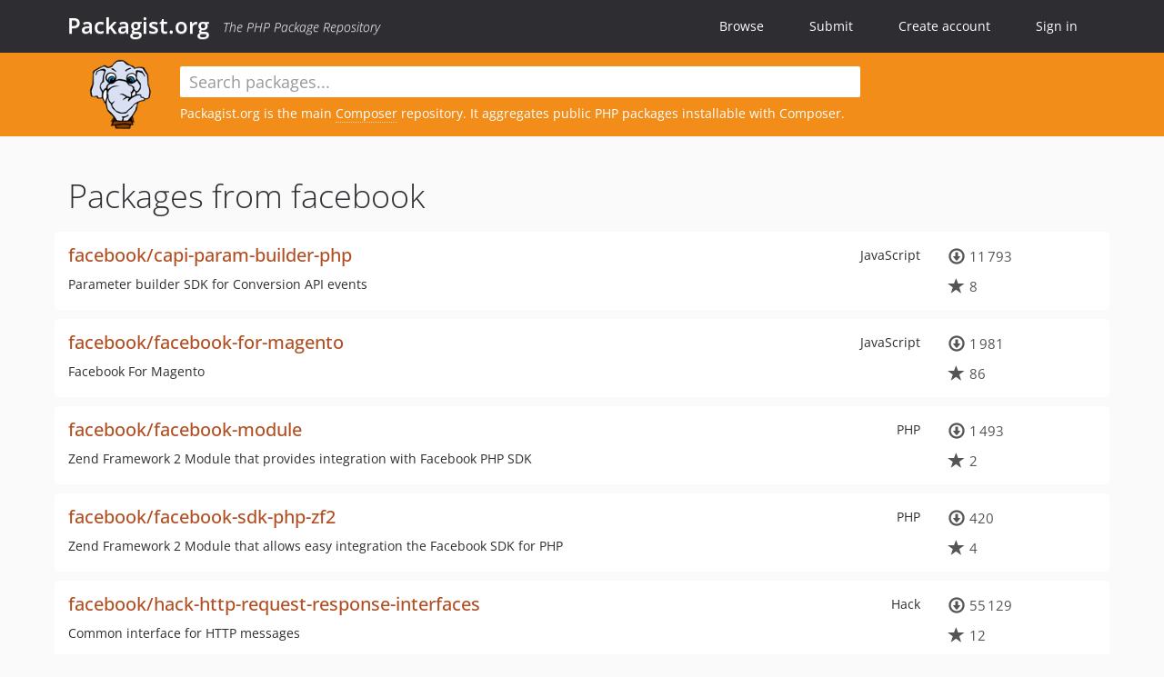

--- FILE ---
content_type: text/html; charset=UTF-8
request_url: https://packagist.org/packages/facebook/
body_size: 4783
content:
<!DOCTYPE html>
<html>
    <head>
        <meta charset="UTF-8" />

        <title>Packagist.org</title>
        <meta name="description" content="The PHP Package Repository" />
        <meta name="author" content="Jordi Boggiano" />
        <meta name="canonical" href="https://packagist.org/packages/facebook/" />
        <meta name="viewport" content="width=device-width, initial-scale=1.0" />

        <link rel="shortcut icon" href="/favicon.ico?v=1767529556" />

        <link rel="stylesheet" href="/build/app.css?v=1767529556" />
        
            <link rel="alternate" type="application/rss+xml" title="New Releases - facebook" href="https://packagist.org/feeds/vendor.facebook.rss" />
            <link rel="alternate" type="application/rss+xml" title="Newly Submitted Packages - Packagist.org" href="https://packagist.org/feeds/packages.rss" />
        <link rel="alternate" type="application/rss+xml" title="New Releases - Packagist.org" href="https://packagist.org/feeds/releases.rss" />
        

        <link rel="search" type="application/opensearchdescription+xml" href="/search.osd?v=1767529556" title="Packagist.org" />

        <script nonce="P/tlVrr4BI6wDdJO7kHETg==">
            var onloadRecaptchaCallback = function() {
                document.querySelectorAll('.recaptcha-protected').forEach((el) => {
                    el.closest('form').querySelectorAll('button, input[type="submit"]').forEach((submit) => {
                        grecaptcha.render(submit, {
                            'sitekey' : '6LfKiPoUAAAAAGlKWkhEEx7X8muIVYy6oA0GNdX0',
                            'callback' : function (token) {
                                submit.form.submit();
                            }
                        });
                    })
                });
            };
        </script>
        
            </head>
    <body>
    <section class="wrap">
        <header class="navbar-wrapper navbar-fixed-top">
                        <nav class="container">
                <div class="navbar" role="navigation">
                    <div class="navbar-header">
                        <button type="button" class="navbar-toggle" data-toggle="collapse" data-target=".navbar-collapse">
                            <span class="sr-only">Toggle navigation</span>
                            <span class="icon-bar"></span>
                            <span class="icon-bar"></span>
                            <span class="icon-bar"></span>
                        </button>
                        <h1 class="navbar-brand"><a href="/">Packagist.org</a> <em class="hidden-sm hidden-xs">The PHP Package Repository</em></h1>
                    </div>

                    <div class="collapse navbar-collapse">
                        <ul class="nav navbar-nav">
                            <li>
                                <a href="/explore/">Browse</a>
                            </li>
                            <li>
                                <a href="/packages/submit">Submit</a>
                            </li>                            <li>
                                <a href="/register/">Create account</a>
                            </li>
                            <li class="nav-user">
                                <section class="nav-user-signin">
                                    <a href="/login/">Sign in</a>

                                    <section class="signin-box">
                                        <form action="/login/" method="POST" id="nav_login">
                                            <div class="input-group">
                                                <input class="form-control" type="text" id="_username" name="_username" placeholder="Username / Email">
                                                <span class="input-group-addon"><span class="icon-user"></span></span>
                                            </div>
                                            <div class="input-group">
                                                <input class="form-control" type="password" id="_password" name="_password" placeholder="Password">
                                                <span class="input-group-addon"><span class="icon-lock"></span></span>
                                            </div>

                                            <div class="checkbox">
                                                <label for="_remember_me">
                                                    <input type="checkbox" id="_remember_me" name="_remember_me" value="on" checked="checked" /> Remember me
                                                </label>
                                            </div>
                                            <div class="signin-box-buttons">
                                                <a href="/login/github" class="pull-right btn btn-primary btn-github"><span class="icon-github"></span>Use Github</a>
                                                <button type="submit" class="btn btn-success" id="_submit_mini" name="_submit">Log in</button>
                                            </div>
                                        </form>

                                        <div class="signin-box-register">
                                            <a href="/register/">No account yet? Create one now!</a>
                                        </div>
                                    </section>
                                </section>
                            </li>                        </ul>
                    </div>
                </div>
            </nav>
        </header>

        <section class="wrapper wrapper-search">
    <div class="container with-description">
        <form name="search_query" method="get" action="/search/" id="search-form" autocomplete="off">
            <div class="sortable row">
                <div class="col-xs-12 js-search-field-wrapper col-md-9">
                                                            <input type="search" id="search_query_query" name="query" required="required" autocomplete="off" placeholder="Search packages..." tabindex="1" class=" form-control" value="" />
                </div>
            </div>
        </form>            <div class="row">
                <div class="col-sm-9 hidden-xs">
                    <img src="/img/logo-small.png?v=1767529556" class="logo">
                    <p>Packagist.org is the main <a href="https://getcomposer.org/">Composer</a> repository. It aggregates public PHP packages installable with Composer.
</p>
                </div>
            </div>    </div>
</section>


                
        
        <section class="wrapper">
            <section class="container content" role="main">
                                    <div id="search-container" class="hidden">
                        <div class="row">
                            <div class="search-list col-md-9"></div>

                            <div class="search-facets col-md-3">
                                <div class="search-facets-active-filters"></div>
                                <div class="search-facets-type"></div>
                                <div class="search-facets-tags"></div>
                            </div>
                        </div>

                        <div class="row">
                            <div class="col-md-9">
                                <div id="powered-by">
                                    Search by <a href="https://www.algolia.com/"><img src="/img/algolia-logo-light.svg?v=1767529556"></a>
                                </div>
                                <div id="pagination-container">
                                    <div class="pagination"></div>
                                </div>
                            </div>
                        </div>
                    </div>
                
                    <h1>Packages from facebook</h1>
                            <ul class="packages list-unstyled">
                                                            <li data-url="/packages/facebook/capi-param-builder-php" class="row">
                <div class="col-xs-12 package-item">
                    <div class="row">
                        <div class="col-sm-9 col-lg-10">
                            <p class="pull-right language">JavaScript</p>                            <h4 class="font-bold">
                                <a href="/packages/facebook/capi-param-builder-php">facebook/capi-param-builder-php</a>                                                                                                                                                                </h4>
                                                            <p>Parameter builder SDK for Conversion API events</p>
                                                                                                            </div>
                        <div class="col-sm-3 col-lg-2">
                                                            <p class="metadata">
                                    <span class="metadata-block"><i class="glyphicon glyphicon-download"></i> 11&#8201;793</span>
                                    <span class="metadata-block"><i class="glyphicon glyphicon-star"></i> 8</span>
                                </p>
                                                    </div>
                    </div>
                </div>
            </li>
                                                            <li data-url="/packages/facebook/facebook-for-magento" class="row">
                <div class="col-xs-12 package-item">
                    <div class="row">
                        <div class="col-sm-9 col-lg-10">
                            <p class="pull-right language">JavaScript</p>                            <h4 class="font-bold">
                                <a href="/packages/facebook/facebook-for-magento">facebook/facebook-for-magento</a>                                                                                                                                                                </h4>
                                                            <p>Facebook For Magento</p>
                                                                                                            </div>
                        <div class="col-sm-3 col-lg-2">
                                                            <p class="metadata">
                                    <span class="metadata-block"><i class="glyphicon glyphicon-download"></i> 1&#8201;981</span>
                                    <span class="metadata-block"><i class="glyphicon glyphicon-star"></i> 86</span>
                                </p>
                                                    </div>
                    </div>
                </div>
            </li>
                                                            <li data-url="/packages/facebook/facebook-module" class="row">
                <div class="col-xs-12 package-item">
                    <div class="row">
                        <div class="col-sm-9 col-lg-10">
                            <p class="pull-right language">PHP</p>                            <h4 class="font-bold">
                                <a href="/packages/facebook/facebook-module">facebook/facebook-module</a>                                                                                                                                                                </h4>
                                                            <p>Zend Framework 2 Module that provides integration with Facebook PHP SDK</p>
                                                                                                            </div>
                        <div class="col-sm-3 col-lg-2">
                                                            <p class="metadata">
                                    <span class="metadata-block"><i class="glyphicon glyphicon-download"></i> 1&#8201;493</span>
                                    <span class="metadata-block"><i class="glyphicon glyphicon-star"></i> 2</span>
                                </p>
                                                    </div>
                    </div>
                </div>
            </li>
                                                            <li data-url="/packages/facebook/facebook-sdk-php-zf2" class="row">
                <div class="col-xs-12 package-item">
                    <div class="row">
                        <div class="col-sm-9 col-lg-10">
                            <p class="pull-right language">PHP</p>                            <h4 class="font-bold">
                                <a href="/packages/facebook/facebook-sdk-php-zf2">facebook/facebook-sdk-php-zf2</a>                                                                                                                                                                </h4>
                                                            <p>Zend Framework 2 Module that allows easy integration the Facebook SDK for PHP</p>
                                                                                                            </div>
                        <div class="col-sm-3 col-lg-2">
                                                            <p class="metadata">
                                    <span class="metadata-block"><i class="glyphicon glyphicon-download"></i> 420</span>
                                    <span class="metadata-block"><i class="glyphicon glyphicon-star"></i> 4</span>
                                </p>
                                                    </div>
                    </div>
                </div>
            </li>
                                                            <li data-url="/packages/facebook/hack-http-request-response-interfaces" class="row">
                <div class="col-xs-12 package-item">
                    <div class="row">
                        <div class="col-sm-9 col-lg-10">
                            <p class="pull-right language">Hack</p>                            <h4 class="font-bold">
                                <a href="/packages/facebook/hack-http-request-response-interfaces">facebook/hack-http-request-response-interfaces</a>                                                                                                                                                                </h4>
                                                            <p>Common interface for HTTP messages</p>
                                                                                                            </div>
                        <div class="col-sm-3 col-lg-2">
                                                            <p class="metadata">
                                    <span class="metadata-block"><i class="glyphicon glyphicon-download"></i> 55&#8201;129</span>
                                    <span class="metadata-block"><i class="glyphicon glyphicon-star"></i> 12</span>
                                </p>
                                                    </div>
                    </div>
                </div>
            </li>
                                                            <li data-url="/packages/facebook/php-ads-sdk" class="row">
                <div class="col-xs-12 package-item">
                    <div class="row">
                        <div class="col-sm-9 col-lg-10">
                            <p class="pull-right language">PHP</p>                            <h4 class="font-bold">
                                <a href="/packages/facebook/php-ads-sdk">facebook/php-ads-sdk</a>                                                                                                                                                                </h4>
                                                            <p>PHP SDK for Facebook Business</p>
                                                                                                            </div>
                        <div class="col-sm-3 col-lg-2">
                                                            <p class="metadata">
                                    <span class="metadata-block"><i class="glyphicon glyphicon-download"></i> 4&#8201;065&#8201;540</span>
                                    <span class="metadata-block"><i class="glyphicon glyphicon-star"></i> 902</span>
                                </p>
                                                    </div>
                    </div>
                </div>
            </li>
                                                            <li data-url="/packages/facebook/php-business-sdk" class="row">
                <div class="col-xs-12 package-item">
                    <div class="row">
                        <div class="col-sm-9 col-lg-10">
                            <p class="pull-right language">PHP</p>                            <h4 class="font-bold">
                                <a href="/packages/facebook/php-business-sdk">facebook/php-business-sdk</a>                                                                                                                                                                </h4>
                                                            <p>PHP SDK for Facebook Business</p>
                                                                                                            </div>
                        <div class="col-sm-3 col-lg-2">
                                                            <p class="metadata">
                                    <span class="metadata-block"><i class="glyphicon glyphicon-download"></i> 20&#8201;277&#8201;467</span>
                                    <span class="metadata-block"><i class="glyphicon glyphicon-star"></i> 897</span>
                                </p>
                                                    </div>
                    </div>
                </div>
            </li>
                                                            <li data-url="/packages/facebook/definition-finder" class="row">
                <div class="col-xs-12 package-item">
                    <div class="row">
                        <div class="col-sm-9 col-lg-10">
                            <p class="pull-right language">Hack</p>                            <h4 class="font-bold">
                                <a href="/packages/facebook/definition-finder">facebook/definition-finder</a>                                                                                            </h4>
                                                            <p>Find definitions in PHP or Hack files. Useful for autoloaders.</p>
                                                                                        <p class="abandoned">
                                    <i class="glyphicon glyphicon-exclamation-sign"></i> Abandoned!
                                                                    </p>
                                                                                </div>
                        <div class="col-sm-3 col-lg-2">
                                                            <p class="metadata">
                                    <span class="metadata-block"><i class="glyphicon glyphicon-download"></i> 42&#8201;433</span>
                                    <span class="metadata-block"><i class="glyphicon glyphicon-star"></i> 10</span>
                                </p>
                                                    </div>
                    </div>
                </div>
            </li>
                                                            <li data-url="/packages/facebook/difflib" class="row">
                <div class="col-xs-12 package-item">
                    <div class="row">
                        <div class="col-sm-9 col-lg-10">
                            <p class="pull-right language">Hack</p>                            <h4 class="font-bold">
                                <a href="/packages/facebook/difflib">facebook/difflib</a>                                                                                            </h4>
                                                                                        <p class="abandoned">
                                    <i class="glyphicon glyphicon-exclamation-sign"></i> Abandoned!
                                                                    </p>
                                                                                </div>
                        <div class="col-sm-3 col-lg-2">
                                                            <p class="metadata">
                                    <span class="metadata-block"><i class="glyphicon glyphicon-download"></i> 624&#8201;010</span>
                                    <span class="metadata-block"><i class="glyphicon glyphicon-star"></i> 9</span>
                                </p>
                                                    </div>
                    </div>
                </div>
            </li>
                                                            <li data-url="/packages/facebook/facebook-for-magento2" class="row">
                <div class="col-xs-12 package-item">
                    <div class="row">
                        <div class="col-sm-9 col-lg-10">
                            <p class="pull-right language">JavaScript</p>                            <h4 class="font-bold">
                                <a href="/packages/facebook/facebook-for-magento2">facebook/facebook-for-magento2</a>                                                                                            </h4>
                                                            <p>Facebook Business Extension for Magento 2</p>
                                                                                        <p class="abandoned">
                                    <i class="glyphicon glyphicon-exclamation-sign"></i> Abandoned!
                                                                    </p>
                                                                                </div>
                        <div class="col-sm-3 col-lg-2">
                                                            <p class="metadata">
                                    <span class="metadata-block"><i class="glyphicon glyphicon-download"></i> 611&#8201;247</span>
                                    <span class="metadata-block"><i class="glyphicon glyphicon-star"></i> 45</span>
                                </p>
                                                    </div>
                    </div>
                </div>
            </li>
                                                            <li data-url="/packages/facebook/facebook-instant-articles-sdk-extensions-in-php" class="row">
                <div class="col-xs-12 package-item">
                    <div class="row">
                        <div class="col-sm-9 col-lg-10">
                            <p class="pull-right language">PHP</p>                            <h4 class="font-bold">
                                <a href="/packages/facebook/facebook-instant-articles-sdk-extensions-in-php">facebook/facebook-instant-articles-sdk-extensions-in-php</a>                                                                                            </h4>
                                                            <p>Facebook Instant Articles SDK Extensions in PHP to transform Instant Articles markup file into AMP</p>
                                                                                        <p class="abandoned">
                                    <i class="glyphicon glyphicon-exclamation-sign"></i> Abandoned!
                                                                    </p>
                                                                                </div>
                        <div class="col-sm-3 col-lg-2">
                                                            <p class="metadata">
                                    <span class="metadata-block"><i class="glyphicon glyphicon-download"></i> 80&#8201;160</span>
                                    <span class="metadata-block"><i class="glyphicon glyphicon-star"></i> 41</span>
                                </p>
                                                    </div>
                    </div>
                </div>
            </li>
                                                            <li data-url="/packages/facebook/facebook-instant-articles-sdk-php" class="row">
                <div class="col-xs-12 package-item">
                    <div class="row">
                        <div class="col-sm-9 col-lg-10">
                            <p class="pull-right language">PHP</p>                            <h4 class="font-bold">
                                <a href="/packages/facebook/facebook-instant-articles-sdk-php">facebook/facebook-instant-articles-sdk-php</a>                                                                                            </h4>
                                                            <p>Facebook Instant Articles SDK for PHP</p>
                                                                                        <p class="abandoned">
                                    <i class="glyphicon glyphicon-exclamation-sign"></i> Abandoned!
                                                                    </p>
                                                                                </div>
                        <div class="col-sm-3 col-lg-2">
                                                            <p class="metadata">
                                    <span class="metadata-block"><i class="glyphicon glyphicon-download"></i> 645&#8201;123</span>
                                    <span class="metadata-block"><i class="glyphicon glyphicon-star"></i> 234</span>
                                </p>
                                                    </div>
                    </div>
                </div>
            </li>
                                                            <li data-url="/packages/facebook/fbexpect" class="row">
                <div class="col-xs-12 package-item">
                    <div class="row">
                        <div class="col-sm-9 col-lg-10">
                            <p class="pull-right language">Hack</p>                            <h4 class="font-bold">
                                <a href="/packages/facebook/fbexpect">facebook/fbexpect</a>                                                                                            </h4>
                                                            <p>Unit test helpers for Facebook projects</p>
                                                                                        <p class="abandoned">
                                    <i class="glyphicon glyphicon-exclamation-sign"></i> Abandoned!
                                                                    </p>
                                                                                </div>
                        <div class="col-sm-3 col-lg-2">
                                                            <p class="metadata">
                                    <span class="metadata-block"><i class="glyphicon glyphicon-download"></i> 1&#8201;078&#8201;086</span>
                                    <span class="metadata-block"><i class="glyphicon glyphicon-star"></i> 21</span>
                                </p>
                                                    </div>
                    </div>
                </div>
            </li>
                                                            <li data-url="/packages/facebook/fbmarkdown" class="row">
                <div class="col-xs-12 package-item">
                    <div class="row">
                        <div class="col-sm-9 col-lg-10">
                            <p class="pull-right language">Hack</p>                            <h4 class="font-bold">
                                <a href="/packages/facebook/fbmarkdown">facebook/fbmarkdown</a>                                                                                            </h4>
                                                            <p>Markdown parser and renderer for Hack</p>
                                                                                        <p class="abandoned">
                                    <i class="glyphicon glyphicon-exclamation-sign"></i> Abandoned!
                                                                    </p>
                                                                                </div>
                        <div class="col-sm-3 col-lg-2">
                                                            <p class="metadata">
                                    <span class="metadata-block"><i class="glyphicon glyphicon-download"></i> 23&#8201;043</span>
                                    <span class="metadata-block"><i class="glyphicon glyphicon-star"></i> 29</span>
                                </p>
                                                    </div>
                    </div>
                </div>
            </li>
                                                            <li data-url="/packages/facebook/fbmock" class="row">
                <div class="col-xs-12 package-item">
                    <div class="row">
                        <div class="col-sm-9 col-lg-10">
                            <p class="pull-right language">PHP</p>                            <h4 class="font-bold">
                                <a href="/packages/facebook/fbmock">facebook/fbmock</a>                                                                                            </h4>
                                                            <p>FBMock is a PHP mocking framework designed to be simple and easy to use.</p>
                                                                                        <p class="abandoned">
                                    <i class="glyphicon glyphicon-exclamation-sign"></i> Abandoned!
                                                                    </p>
                                                                                </div>
                        <div class="col-sm-3 col-lg-2">
                                                            <p class="metadata">
                                    <span class="metadata-block"><i class="glyphicon glyphicon-download"></i> 18&#8201;273</span>
                                    <span class="metadata-block"><i class="glyphicon glyphicon-star"></i> 182</span>
                                </p>
                                                    </div>
                    </div>
                </div>
            </li>
                                                            <li data-url="/packages/facebook/fbshipit" class="row">
                <div class="col-xs-12 package-item">
                    <div class="row">
                        <div class="col-sm-9 col-lg-10">
                            <p class="pull-right language">Hack</p>                            <h4 class="font-bold">
                                <a href="/packages/facebook/fbshipit">facebook/fbshipit</a>                                                                                            </h4>
                                                            <p>Library for syncing code repositories</p>
                                                                                        <p class="abandoned">
                                    <i class="glyphicon glyphicon-exclamation-sign"></i> Abandoned!
                                                                    </p>
                                                                                </div>
                        <div class="col-sm-3 col-lg-2">
                                                            <p class="metadata">
                                    <span class="metadata-block"><i class="glyphicon glyphicon-download"></i> 5&#8201;171</span>
                                    <span class="metadata-block"><i class="glyphicon glyphicon-star"></i> 395</span>
                                </p>
                                                    </div>
                    </div>
                </div>
            </li>
                                                            <li data-url="/packages/facebook/graph-sdk" class="row">
                <div class="col-xs-12 package-item">
                    <div class="row">
                        <div class="col-sm-9 col-lg-10">
                            <p class="pull-right language">PHP</p>                            <h4 class="font-bold">
                                <a href="/packages/facebook/graph-sdk">facebook/graph-sdk</a>                                                                                            </h4>
                                                            <p>Facebook SDK for PHP</p>
                                                                                        <p class="abandoned">
                                    <i class="glyphicon glyphicon-exclamation-sign"></i> Abandoned!
                                                                    </p>
                                                                                </div>
                        <div class="col-sm-3 col-lg-2">
                                                            <p class="metadata">
                                    <span class="metadata-block"><i class="glyphicon glyphicon-download"></i> 41&#8201;552&#8201;208</span>
                                    <span class="metadata-block"><i class="glyphicon glyphicon-star"></i> 3&#8201;159</span>
                                </p>
                                                    </div>
                    </div>
                </div>
            </li>
                                                            <li data-url="/packages/facebook/hack-codegen" class="row">
                <div class="col-xs-12 package-item">
                    <div class="row">
                        <div class="col-sm-9 col-lg-10">
                            <p class="pull-right language">Hack</p>                            <h4 class="font-bold">
                                <a href="/packages/facebook/hack-codegen">facebook/hack-codegen</a>                                                                                            </h4>
                                                            <p>Hack Codegen is a library for programmatically generating Hack code</p>
                                                                                        <p class="abandoned">
                                    <i class="glyphicon glyphicon-exclamation-sign"></i> Abandoned!
                                                                    </p>
                                                                                </div>
                        <div class="col-sm-3 col-lg-2">
                                                            <p class="metadata">
                                    <span class="metadata-block"><i class="glyphicon glyphicon-download"></i> 546&#8201;376</span>
                                    <span class="metadata-block"><i class="glyphicon glyphicon-star"></i> 347</span>
                                </p>
                                                    </div>
                    </div>
                </div>
            </li>
                                                            <li data-url="/packages/facebook/hack-router" class="row">
                <div class="col-xs-12 package-item">
                    <div class="row">
                        <div class="col-sm-9 col-lg-10">
                            <p class="pull-right language">Hack</p>                            <h4 class="font-bold">
                                <a href="/packages/facebook/hack-router">facebook/hack-router</a>                                                                                            </h4>
                                                            <p>URI routing for Hack</p>
                                                                                        <p class="abandoned">
                                    <i class="glyphicon glyphicon-exclamation-sign"></i> Abandoned!
                                                                    </p>
                                                                                </div>
                        <div class="col-sm-3 col-lg-2">
                                                            <p class="metadata">
                                    <span class="metadata-block"><i class="glyphicon glyphicon-download"></i> 36&#8201;909</span>
                                    <span class="metadata-block"><i class="glyphicon glyphicon-star"></i> 41</span>
                                </p>
                                                    </div>
                    </div>
                </div>
            </li>
                                                            <li data-url="/packages/facebook/hack-router-codegen" class="row">
                <div class="col-xs-12 package-item">
                    <div class="row">
                        <div class="col-sm-9 col-lg-10">
                            <p class="pull-right language">Hack</p>                            <h4 class="font-bold">
                                <a href="/packages/facebook/hack-router-codegen">facebook/hack-router-codegen</a>                                                                                            </h4>
                                                            <p>URI routing for Hack with codegen</p>
                                                                                        <p class="abandoned">
                                    <i class="glyphicon glyphicon-exclamation-sign"></i> Abandoned!
                                                                    </p>
                                                                                </div>
                        <div class="col-sm-3 col-lg-2">
                                                            <p class="metadata">
                                    <span class="metadata-block"><i class="glyphicon glyphicon-download"></i> 16&#8201;674</span>
                                    <span class="metadata-block"><i class="glyphicon glyphicon-star"></i> 9</span>
                                </p>
                                                    </div>
                    </div>
                </div>
            </li>
                                                            <li data-url="/packages/facebook/hh-apidoc" class="row">
                <div class="col-xs-12 package-item">
                    <div class="row">
                        <div class="col-sm-9 col-lg-10">
                            <p class="pull-right language">Hack</p>                            <h4 class="font-bold">
                                <a href="/packages/facebook/hh-apidoc">facebook/hh-apidoc</a>                                                                                            </h4>
                                                                                        <p class="abandoned">
                                    <i class="glyphicon glyphicon-exclamation-sign"></i> Abandoned!
                                                                    </p>
                                                                                </div>
                        <div class="col-sm-3 col-lg-2">
                                                            <p class="metadata">
                                    <span class="metadata-block"><i class="glyphicon glyphicon-download"></i> 15&#8201;587</span>
                                    <span class="metadata-block"><i class="glyphicon glyphicon-star"></i> 10</span>
                                </p>
                                                    </div>
                    </div>
                </div>
            </li>
                                                            <li data-url="/packages/facebook/hh-clilib" class="row">
                <div class="col-xs-12 package-item">
                    <div class="row">
                        <div class="col-sm-9 col-lg-10">
                            <p class="pull-right language">Hack</p>                            <h4 class="font-bold">
                                <a href="/packages/facebook/hh-clilib">facebook/hh-clilib</a>                                                                                            </h4>
                                                                                        <p class="abandoned">
                                    <i class="glyphicon glyphicon-exclamation-sign"></i> Abandoned!
                                                                    </p>
                                                                                </div>
                        <div class="col-sm-3 col-lg-2">
                                                            <p class="metadata">
                                    <span class="metadata-block"><i class="glyphicon glyphicon-download"></i> 762&#8201;396</span>
                                    <span class="metadata-block"><i class="glyphicon glyphicon-star"></i> 8</span>
                                </p>
                                                    </div>
                    </div>
                </div>
            </li>
                                                            <li data-url="/packages/facebook/hhvm-autoload" class="row">
                <div class="col-xs-12 package-item">
                    <div class="row">
                        <div class="col-sm-9 col-lg-10">
                            <p class="pull-right language">Hack</p>                            <h4 class="font-bold">
                                <a href="/packages/facebook/hhvm-autoload">facebook/hhvm-autoload</a>                                                                                            </h4>
                                                                                        <p class="abandoned">
                                    <i class="glyphicon glyphicon-exclamation-sign"></i> Abandoned!
                                                                            See <a href="/packages/hhvm/hhvm-autoload">hhvm/hhvm-autoload</a>
                                                                    </p>
                                                                                </div>
                        <div class="col-sm-3 col-lg-2">
                                                            <p class="metadata">
                                    <span class="metadata-block"><i class="glyphicon glyphicon-download"></i> 3&#8201;862</span>
                                    <span class="metadata-block"><i class="glyphicon glyphicon-star"></i> 31</span>
                                </p>
                                                    </div>
                    </div>
                </div>
            </li>
                                                            <li data-url="/packages/facebook/php-capi-param-builder-php" class="row">
                <div class="col-xs-12 package-item">
                    <div class="row">
                        <div class="col-sm-9 col-lg-10">
                            <p class="pull-right language">Java</p>                            <h4 class="font-bold">
                                <a href="/packages/facebook/php-capi-param-builder-php">facebook/php-capi-param-builder-php</a>                                                                                            </h4>
                                                            <p>Parameter builder SDK for Conversion API events</p>
                                                                                        <p class="abandoned">
                                    <i class="glyphicon glyphicon-exclamation-sign"></i> Abandoned!
                                                                    </p>
                                                                                </div>
                        <div class="col-sm-3 col-lg-2">
                                                            <p class="metadata">
                                    <span class="metadata-block"><i class="glyphicon glyphicon-download"></i> 1</span>
                                    <span class="metadata-block"><i class="glyphicon glyphicon-star"></i> 0</span>
                                </p>
                                                    </div>
                    </div>
                </div>
            </li>
                                                            <li data-url="/packages/facebook/php-sdk" class="row">
                <div class="col-xs-12 package-item">
                    <div class="row">
                        <div class="col-sm-9 col-lg-10">
                            <p class="pull-right language">PHP</p>                            <h4 class="font-bold">
                                <a href="/packages/facebook/php-sdk">facebook/php-sdk</a>                                                                                            </h4>
                                                            <p>Facebook PHP SDK</p>
                                                                                        <p class="abandoned">
                                    <i class="glyphicon glyphicon-exclamation-sign"></i> Abandoned!
                                                                            See <a href="/packages/facebook/graph-sdk">facebook/graph-sdk</a>
                                                                    </p>
                                                                                </div>
                        <div class="col-sm-3 col-lg-2">
                                                            <p class="metadata">
                                    <span class="metadata-block"><i class="glyphicon glyphicon-download"></i> 2&#8201;144&#8201;640</span>
                                    <span class="metadata-block"><i class="glyphicon glyphicon-star"></i> 3&#8201;342</span>
                                </p>
                                                    </div>
                    </div>
                </div>
            </li>
                                                            <li data-url="/packages/facebook/php-sdk-v4" class="row">
                <div class="col-xs-12 package-item">
                    <div class="row">
                        <div class="col-sm-9 col-lg-10">
                            <p class="pull-right language">PHP</p>                            <h4 class="font-bold">
                                <a href="/packages/facebook/php-sdk-v4">facebook/php-sdk-v4</a>                                                                                            </h4>
                                                            <p>Facebook SDK for PHP</p>
                                                                                        <p class="abandoned">
                                    <i class="glyphicon glyphicon-exclamation-sign"></i> Abandoned!
                                                                            See <a href="/packages/facebook/graph-sdk">facebook/graph-sdk</a>
                                                                    </p>
                                                                                </div>
                        <div class="col-sm-3 col-lg-2">
                                                            <p class="metadata">
                                    <span class="metadata-block"><i class="glyphicon glyphicon-download"></i> 9&#8201;962&#8201;051</span>
                                    <span class="metadata-block"><i class="glyphicon glyphicon-star"></i> 3&#8201;110</span>
                                </p>
                                                    </div>
                    </div>
                </div>
            </li>
                                                            <li data-url="/packages/facebook/webdriver" class="row">
                <div class="col-xs-12 package-item">
                    <div class="row">
                        <div class="col-sm-9 col-lg-10">
                            <p class="pull-right language">PHP</p>                            <h4 class="font-bold">
                                <a href="/packages/facebook/webdriver">facebook/webdriver</a>                                                                                            </h4>
                                                            <p>A PHP client for Selenium WebDriver</p>
                                                                                        <p class="abandoned">
                                    <i class="glyphicon glyphicon-exclamation-sign"></i> Abandoned!
                                                                            See <a href="/packages/php-webdriver/webdriver">php-webdriver/webdriver</a>
                                                                    </p>
                                                                                </div>
                        <div class="col-sm-3 col-lg-2">
                                                            <p class="metadata">
                                    <span class="metadata-block"><i class="glyphicon glyphicon-download"></i> 40&#8201;192&#8201;356</span>
                                    <span class="metadata-block"><i class="glyphicon glyphicon-star"></i> 25</span>
                                </p>
                                                    </div>
                    </div>
                </div>
            </li>
                                                            <li data-url="/packages/facebook/xhp" class="row">
                <div class="col-xs-12 package-item">
                    <div class="row">
                        <div class="col-sm-9 col-lg-10">
                            <p class="pull-right language">Hack</p>                            <h4 class="font-bold">
                                <a href="/packages/facebook/xhp">facebook/xhp</a>                                                                                            </h4>
                                                            <p>Class library for XHP</p>
                                                                                        <p class="abandoned">
                                    <i class="glyphicon glyphicon-exclamation-sign"></i> Abandoned!
                                                                            See <a href="/packages/facebook/xhp-lib">facebook/xhp-lib</a>
                                                                    </p>
                                                                                </div>
                        <div class="col-sm-3 col-lg-2">
                                                            <p class="metadata">
                                    <span class="metadata-block"><i class="glyphicon glyphicon-download"></i> 545</span>
                                    <span class="metadata-block"><i class="glyphicon glyphicon-star"></i> 1&#8201;233</span>
                                </p>
                                                    </div>
                    </div>
                </div>
            </li>
                                                            <li data-url="/packages/facebook/xhp-lib" class="row">
                <div class="col-xs-12 package-item">
                    <div class="row">
                        <div class="col-sm-9 col-lg-10">
                            <p class="pull-right language">Hack</p>                            <h4 class="font-bold">
                                <a href="/packages/facebook/xhp-lib">facebook/xhp-lib</a>                                                                                            </h4>
                                                            <p>Class library for XHP</p>
                                                                                        <p class="abandoned">
                                    <i class="glyphicon glyphicon-exclamation-sign"></i> Abandoned!
                                                                    </p>
                                                                                </div>
                        <div class="col-sm-3 col-lg-2">
                                                            <p class="metadata">
                                    <span class="metadata-block"><i class="glyphicon glyphicon-download"></i> 936&#8201;517</span>
                                    <span class="metadata-block"><i class="glyphicon glyphicon-star"></i> 1&#8201;372</span>
                                </p>
                                                    </div>
                    </div>
                </div>
            </li>
                                                            <li data-url="/packages/facebook/xhprof" class="row">
                <div class="col-xs-12 package-item">
                    <div class="row">
                        <div class="col-sm-9 col-lg-10">
                            <p class="pull-right language">PHP</p>                            <h4 class="font-bold">
                                <a href="/packages/facebook/xhprof">facebook/xhprof</a>                                                                                            </h4>
                                                            <p>XHProf: A Hierarchical Profiler for PHP</p>
                                                                                        <p class="abandoned">
                                    <i class="glyphicon glyphicon-exclamation-sign"></i> Abandoned!
                                                                            See <a href="/packages/lox/xhprof">lox/xhprof</a>
                                                                    </p>
                                                                                </div>
                        <div class="col-sm-3 col-lg-2">
                                                            <p class="metadata">
                                    <span class="metadata-block"><i class="glyphicon glyphicon-download"></i> 470&#8201;467</span>
                                    <span class="metadata-block"><i class="glyphicon glyphicon-star"></i> 35</span>
                                </p>
                                                    </div>
                    </div>
                </div>
            </li>
            </ul>

    
                        </section>
        </section>
    </section>

        <footer class="wrapper-footer">
            <nav class="container">
                <div class="row">
                    <ul class="social col-xs-7 col-sm-4 col-md-2 pull-right">
                        <li><a href="http://github.com/composer/packagist" title="GitHub"><span class="icon-github"></span></a></li>
                        <li><a href="https://x.com/packagist" title="Follow @packagist"><span class="icon-twitter"></span></a></li>
                        <li><a href="mailto:contact@packagist.org" title="Contact"><span class="icon-mail"></span></a></li>
                    </ul>

                    <ul class="col-xs-4 col-sm-4 col-md-2">
                        <li><a href="/about">About Packagist.org</a></li>
                        <li><a href="/feeds/" rel="nofollow">Atom/RSS Feeds</a></li>
                    </ul>

                    <div class="clearfix visible-xs-block"></div>

                    <ul class="col-xs-3 col-sm-4 col-md-2">
                        <li><a href="/statistics" rel="nofollow">Statistics</a></li>
                        <li><a href="/explore/">Browse Packages</a></li>
                    </ul>

                    <div class="clearfix visible-xs-block visible-sm-block"></div>

                    <ul class="col-xs-3 col-sm-4 col-md-2">
                        <li><a href="/apidoc">API</a></li>
                        <li><a href="/mirrors">Mirrors</a></li>
                    </ul>

                    <div class="clearfix visible-xs-block"></div>

                    <ul class="col-xs-3 col-sm-4 col-md-2">
                        <li><a href="https://status.packagist.org/">Status</a></li>
                        <li><a href="https://p.datadoghq.com/sb/x98w56x71erzshui-4a54c45f82bacc991e83302548934b6a">Dashboard</a></li>
                    </ul>
                </div>

                <div class="row sponsor">
                    <p class="col-xs-12 col-md-6"><a class="short" href="https://packagist.com/"><img alt="Private Packagist" src="/img/private-packagist.svg?v2?v=1767529556" /></a> provides maintenance and hosting</p>
                    <p class="col-xs-12 col-md-6"><a class="long" href="https://bunny.net/"><img alt="Bunny.net" src="/img/bunny-net.svg?v=1767529556" /></a> provides bandwidth and CDN</p>
                    <p class="col-xs-12 col-md-6"><a class="short" href="https://www.aikido.dev/"><img alt="Aikido" src="/img/aikido.svg?v=1767529556" /></a> provides malware detection</p>
                    <p class="col-xs-12 col-md-6"><a class="long" href="https://datadog.com/"><img alt="Datadog" src="/img/datadog.svg?v=1767529556" /></a> provides monitoring</p>
                    <p class="col-xs-12 text-center"><a href="/sponsor/">Sponsor Packagist.org &amp; Composer</a></p>
                </div>
            </nav>
        </footer>

        <script nonce="P/tlVrr4BI6wDdJO7kHETg==">
            var algoliaConfig = {"app_id":"M58222SH95","search_key":"5ae4d03c98685bd7364c2e0fd819af05","index_name":"packagist"};
                        window.process = {
                env: { DEBUG: undefined },
            };
        </script>
        
        <script nonce="P/tlVrr4BI6wDdJO7kHETg==" src="/build/app.js?v=1767529556"></script>

            </body>
</html>
